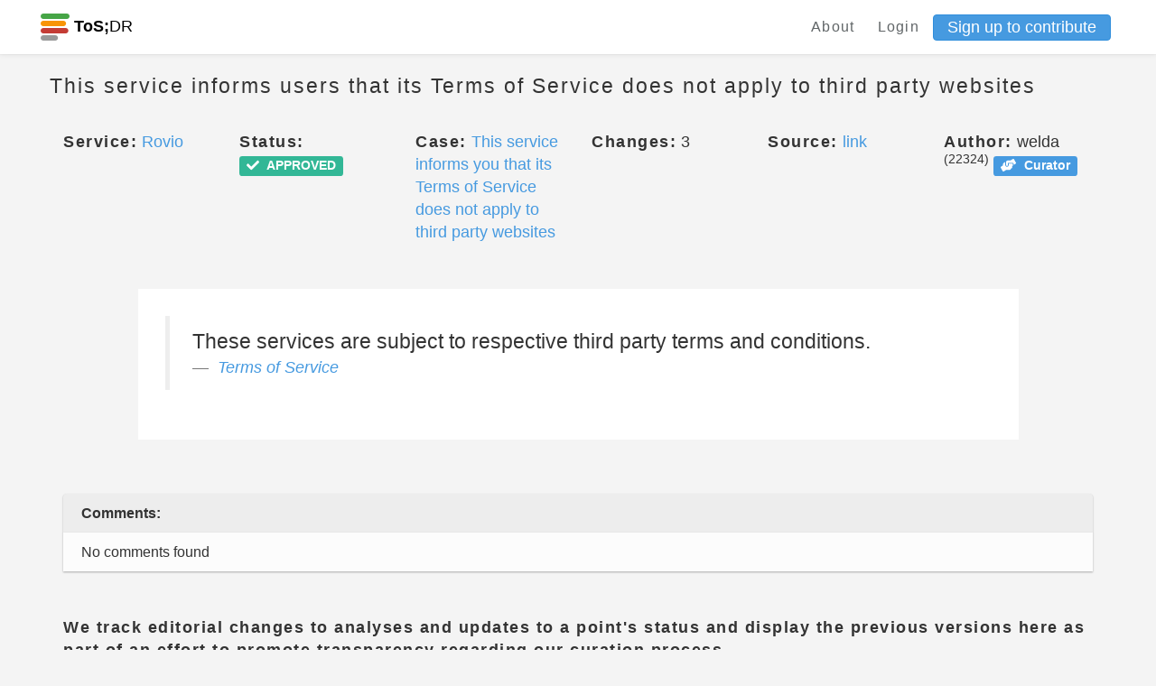

--- FILE ---
content_type: text/html; charset=utf-8
request_url: https://edit.tosdr.org/points/20979
body_size: 13078
content:
<!DOCTYPE html>
<html>
<head>
    <meta charset="UTF-8">
    <meta name="viewport" content="width=device-width, initial-scale=1, shrink-to-fit=no">
    <meta http-equiv="X-UA-Compatible" content="IE=edge,chrome=1">

    <!-- Facebook Open Graph data -->
    <meta property="og:title" content="Terms of Service; Didn&#39;t Read - Phoenix" />
    <meta property="og:type" content="website" />
    <meta property="og:url" content="https://edit.tosdr.org/points/20979" />
    <meta property="og:image" content="https://edit.tosdr.org/assets/logo-a7911331e22c7441f84e711d897db7c8cb39e12fd01feaffdf11b7f711e85429.png" />
    <meta property="og:description" content="I have read and understood the terms of service is the biggest lie on the Internet. We aim to fix that." />
    <meta property="og:site_name" content="Terms of Service; Didn&#39;t Read - Phoenix" />

    <!-- Twitter Card data -->
    <meta name="twitter:card" content="summary_large_image">
    <meta name="twitter:site" content="@tosdr">
    <meta name="twitter:title" content="Terms of Service; Didn&#39;t Read - Phoenix">
    <meta name="twitter:description" content="I have read and understood the terms of service is the biggest lie on the Internet. We aim to fix that.">
    <meta name="twitter:creator" content="@tosdr">
    <meta name="twitter:image:src" content="https://edit.tosdr.org/assets/logo-a7911331e22c7441f84e711d897db7c8cb39e12fd01feaffdf11b7f711e85429.png">

    <link rel="shortcut icon" type="image/x-icon" href="/assets/favicon-20b5c217fa439e0558be39c4e46770b4cfa2a4e2c7c8a485a12f65d57cefacc2.ico" />

        <title>Point 20979 (ToS;DR Phoenix)</title>


    <meta name="csrf-param" content="authenticity_token" />
<meta name="csrf-token" content="u3LTcMA9asiax7NshRyl7tKJ6t5PAOrZR/UhoojeyLSJft+wPNqLTOaN2JAnARavPl/io+1DZnAlyyIk6r3arw==" />
    <meta name="action-cable-url" content="/cable" />
    <link rel="stylesheet" media="all" href="/assets/application-29727722321a74c6cad9836d6d474003097e33ddae2bd30ad8bedfe15723a119.css" />
  </head>
  <body class="points show">
    <div class="navbar-tosdr navbar-fixed-top">
  <!-- Left Navigation -->
  <div class="navbar-tosdr-left">
    <!-- Logo -->
    <a class="navbar-tosdr-brand" href="/">
      <div class="navbar-tosdr-title">
        <img src="/assets/favicon-20b5c217fa439e0558be39c4e46770b4cfa2a4e2c7c8a485a12f65d57cefacc2.ico" />
        <strong>ToS;</strong>DR
      </div>
</a>


  </div>

  <!-- Right Navigation -->
  <div class="navbar-tosdr-right hidden-xs hidden-sm">
    <!-- Links -->
    <div class="navbar-tosdr-group">
      <div class="navbar-tosdr-item">
        <!-- todo make the data toggle when user is logged in -->
        <div class="dropdown">
          <a class="navbar-tosdr-item navbar-tosdr-link" href="/about">About</a>

            <a class="navbar-tosdr-item navbar-tosdr-link dropdown-toggle" id="navbar-tosdr-menu" href="/users/sign_in">Login</a>
            <a class="btn btn-primary btn-sm" href="/users/sign_up">Sign up to contribute</a>
        </div>
      </div>
    </div>
  </div>

  <!-- Dropdown list appearing on mobile only -->
  <div class="navbar-tosdr-item hidden-md hidden-lg">
    <div class="dropdown">
      <i class="fa fa-bars dropdown-toggle" data-toggle="dropdown"></i>
      <ul class="dropdown-menu dropdown-menu-right navbar-tosdr-dropdown-menu">
          <li><a class="navbar-tosdr-item navbar-tosdr-link" href="/about">About</a></li>
          <li><a class="navbar-tosdr-item navbar-tosdr-link dropdown-toggle" id="navbar-tosdr-menu" href="/users/sign_in">Login</a></li>
          <li><a class="navbar-tosdr-item navbar-tosdr-link dropdown-toggle" href="/users/sign_up">Sign up</a></li>
      </ul>
    </div>
  </div>
</div>

    

    <div class="container">
      <div class="row">
  <div class="col">
    <h4 class="lighter fl">This service informs users that its Terms of Service does not apply to third party websites</h4>
  </div>
  <div class="col text-right">
  </div>
</div>

<br>

<div class="row">
  <div class="col-sm-2">
    <span class="bolder">Service:</span> <a title="View this service" href="/services/2893">Rovio</a>
  </div>
  <div class="col-sm-2">
    <span class="bolder">Status:</span> <span class="label label-success"><i class="fas fa-check"></i><span class="fa5-text"> APPROVED</span></span>
  </div>
  <div class="col-sm-2">
      <span class="bolder">Case:</span> <a title="View this case" href="/cases/408">This service informs you that its Terms of Service does not apply to third party websites</a>
  </div>
  <div class="col-sm-2">
    <span class="bolder">Changes:</span> 3
  </div>
  <div class="col-sm-2">
    <span class="bolder">Source:</span> <a href=https://www.rovio.com/terms-of-service/>link</a>
  </div>
  <div class="col-sm-2">
    <span class="bolder">Author:</span> welda <sup>(22324)</sup> <a target="_blank" title="This user is a phoenix curator" class="label label-primary" href="https://to.tosdr.org/8dd5k"><i class="fas fa-hands-helping"></i><span class="fa5-text"> Curator</span></a>
  </div>
</div>

<br>
<br>

  <div class="row" style="margin-bottom: 1rem">
    <div class="col-sm-10 col-sm-offset-1 p30 bgw">
      <blockquote>
        These services are subject to respective third party terms and conditions.
        <footer>
          <cite><a href="/services/2893/annotate#doc_4487">Terms of Service</a></cite>
        </footer>
      </blockquote>
    </div>
  </div>

<br>
<br>

  <div class="row">
  <div class="col-xs-12">
    <!-- card-inline-header -->
    <div class="card-inline card-inline-header">
      <div class="card-inline-item card-inline-comment">
        <b>Comments:</b>
      </div>
    </div>
    <!-- actual card-inline -->
      <div class="card-inline">
        <div class="card-inline-item">
          No comments found
        </div>
      </div>
  </div>
</div>


<br>
<br>


<div class="row">
  <div class="col-sm-12">
    <span class="bolder">We track editorial changes to analyses and updates to a point's status and display the previous versions here as part of an effort to promote transparency regarding our curation process.</span>
  </div>

</div>

<br>

<div class="panel-group" id="accordion">
  <div class="panel panel-default" id="panel2">
    <div class="panel-heading" id="panel-style">
      <div class="row">
        <div class="col-sm-4">
          <h5>
              <b>Version 3:</b> 2023-07-11 04:48:41 UTC by <a target="_blank" title="This user has deleted their account" class="label label-default" href="/users/edit"><i class="fas fa-user-times"></i><span class="fa5-text">Deleted</span></a> <a target="_blank" title="This user is a phoenix curator" class="label label-primary" href="https://to.tosdr.org/8dd5k"><i class="fas fa-hands-helping"></i><span class="fa5-text"> Curator</span></a>
          </h5>
        </div>
        <div class="col-sm-4">
          <h5>
            <a data-toggle="collapse" data-target="#collapse2"
              href="#collapse2" class="collapsed">
              Analysis updated
            </a>
          </h5>
        </div>
        <div class="col-sm-4 text-right">
          <a data-toggle="collapse" data-target="#collapse2"
              href="#collapse2" class="collapsed">
              <span class="glyphicon glyphicon-chevron-down" aria-hidden="true"></span>
          </a>
        </div>
    </div>
  </div>
    <div id="collapse2" class="panel-collapse collapse">
      <div class="panel-body">
        <div class="row">
          <div class="col-sm-6">
            <p><b>Previous Title:</b> No changes recorded</p>
            <p><b>Updated Title:</b> No changes recorded</p>
          </div>
          <div class="col-sm-6">
            <p><b>Previous Analysis:</b> No changes recorded</p>
            <p><b>Updated Analysis:</b> No changes recorded</p>
          </div>
          <div class="col-sm-6">
            <p><b>Previous Status:</b> No changes recorded</p>
            <p><b>Updated Status:</b> No changes recorded</p>
          </div>
        </div>
      </div>
    </div>
  </div>
  <div class="panel panel-default" id="panel3">
    <div class="panel-heading" id="panel-style">
      <div class="row">
        <div class="col-sm-4">
          <h5>
              <b>Version 2:</b> 2021-05-22 09:33:15 UTC by AgnesDeLion <sup>(20760)</sup> <a target="_blank" title="This user is a phoenix curator" class="label label-primary" href="https://to.tosdr.org/8dd5k"><i class="fas fa-hands-helping"></i><span class="fa5-text"> Curator</span></a>
          </h5>
        </div>
        <div class="col-sm-4">
          <h5>
            <a data-toggle="collapse" data-target="#collapse3"
              href="#collapse3" class="collapsed">
              Analysis updated
            </a>
          </h5>
        </div>
        <div class="col-sm-4 text-right">
          <a data-toggle="collapse" data-target="#collapse3"
              href="#collapse3" class="collapsed">
              <span class="glyphicon glyphicon-chevron-down" aria-hidden="true"></span>
          </a>
        </div>
    </div>
  </div>
    <div id="collapse3" class="panel-collapse collapse">
      <div class="panel-body">
        <div class="row">
          <div class="col-sm-6">
            <p><b>Previous Title:</b> No changes recorded</p>
            <p><b>Updated Title:</b> No changes recorded</p>
          </div>
          <div class="col-sm-6">
            <p><b>Previous Analysis:</b> No changes recorded</p>
            <p><b>Updated Analysis:</b> No changes recorded</p>
          </div>
          <div class="col-sm-6">
            <p><b>Previous Status:</b> <span class="label label-info"><i class="fas fa-clock"></i><span class="fa5-text"> PENDING</span></span></p>
            <p><b>Updated Status:</b> <span class="label label-success"><i class="fas fa-check"></i><span class="fa5-text"> APPROVED</span></span></p>
          </div>
        </div>
      </div>
    </div>
  </div>
  <div class="panel panel-default" id="panel4">
    <div class="panel-heading" id="panel-style">
      <div class="row">
        <div class="col-sm-4">
          <h5>
              <b>Version 1:</b> 2021-05-21 22:30:06 UTC by welda <sup>(22324)</sup> <a target="_blank" title="This user is a phoenix curator" class="label label-primary" href="https://to.tosdr.org/8dd5k"><i class="fas fa-hands-helping"></i><span class="fa5-text"> Curator</span></a>
          </h5>
        </div>
        <div class="col-sm-4">
          <h5>
            <a data-toggle="collapse" data-target="#collapse4"
              href="#collapse4" class="collapsed">
              Analysis created
            </a>
          </h5>
        </div>
        <div class="col-sm-4 text-right">
          <a data-toggle="collapse" data-target="#collapse4"
              href="#collapse4" class="collapsed">
              <span class="glyphicon glyphicon-chevron-down" aria-hidden="true"></span>
          </a>
        </div>
    </div>
  </div>
    <div id="collapse4" class="panel-collapse collapse">
      <div class="panel-body">
        <div class="row">
          <div class="col-sm-6">
            <p><b>Previous Title:</b> </p>
            <p><b>Updated Title:</b> This service informs users that its Terms of Service does not apply to third party websites</p>
          </div>
          <div class="col-sm-6">
            <p><b>Previous Analysis:</b> </p>
            <p><b>Updated Analysis:</b> Generated through the annotate view</p>
          </div>
          <div class="col-sm-6">
            <p><b>Previous Status:</b> </p>
            <p><b>Updated Status:</b> <span class="label label-info"><i class="fas fa-clock"></i><span class="fa5-text"> PENDING</span></span></p>
          </div>
        </div>
      </div>
    </div>
  </div>
</div>
</div>




    </div>
    <footer class="footer">
  <div class="footer-links hidden-xs">
    <a href="https://github.com/tosdr/phoenix">GitHub</a>
    <a href="https://twitter.com/tosdr">Twitter</a>
    <a href="https://github.com/tosdr/phoenix/wiki/API">API</a>
  </div>
  <div class="footer-links hidden-xs">
    <a href="/about">About</a>
    <a href="/about#contact">Contact</a>
    <a href="https://blog.tosdr.org">Blog</a>
    <a href="https://opencollective.com/tosdr">Donate</a>
    <a href="/about#tos">Terms of Service</a>
    <a href="https://github.com/tosdr/edit.tosdr.org">Version: Development</a>
  </div>


  <!-- Mobile Footer -->

  <div class="footer-links footer-mobile hidden-sm hidden-md hidden-lg">
      <a class="fa fa-github fa-lg" href="#"></a>
      <a class="fa fa-twitter fa-lg" href="#"></a>
      <a href="https://github.com/tosdr/phoenix/wiki/API">API</a>
      <a href="mailto:team at tosdr org">Contact</a>
      <a href="https://blog.tosdr.org">Blog</a>
      <a href="https://opencollective.com/tosdr">Donate</a>
      <a href="/about#tos">ToS</a>
  </div>
</footer>

    <script src="/assets/application-56dfc40fe1aa503e5c11aba1b942f4404af924bf56d5c786ddd9dea658d05bba.js"></script>
    <script src="https://rksyl9kf1wtg.statuspage.io/embed/script.js"></script>
    <script type="text/javascript" src="https://tosdr.atlassian.net/s/d41d8cd98f00b204e9800998ecf8427e-T/sb53l8/b/24/bc54840da492f9ca037209037ef0522a/_/download/batch/com.atlassian.jira.collector.plugin.jira-issue-collector-plugin:issuecollector/com.atlassian.jira.collector.plugin.jira-issue-collector-plugin:issuecollector.js?locale=en-US&collectorId=a3477685"></script>
  </body>
</html>
